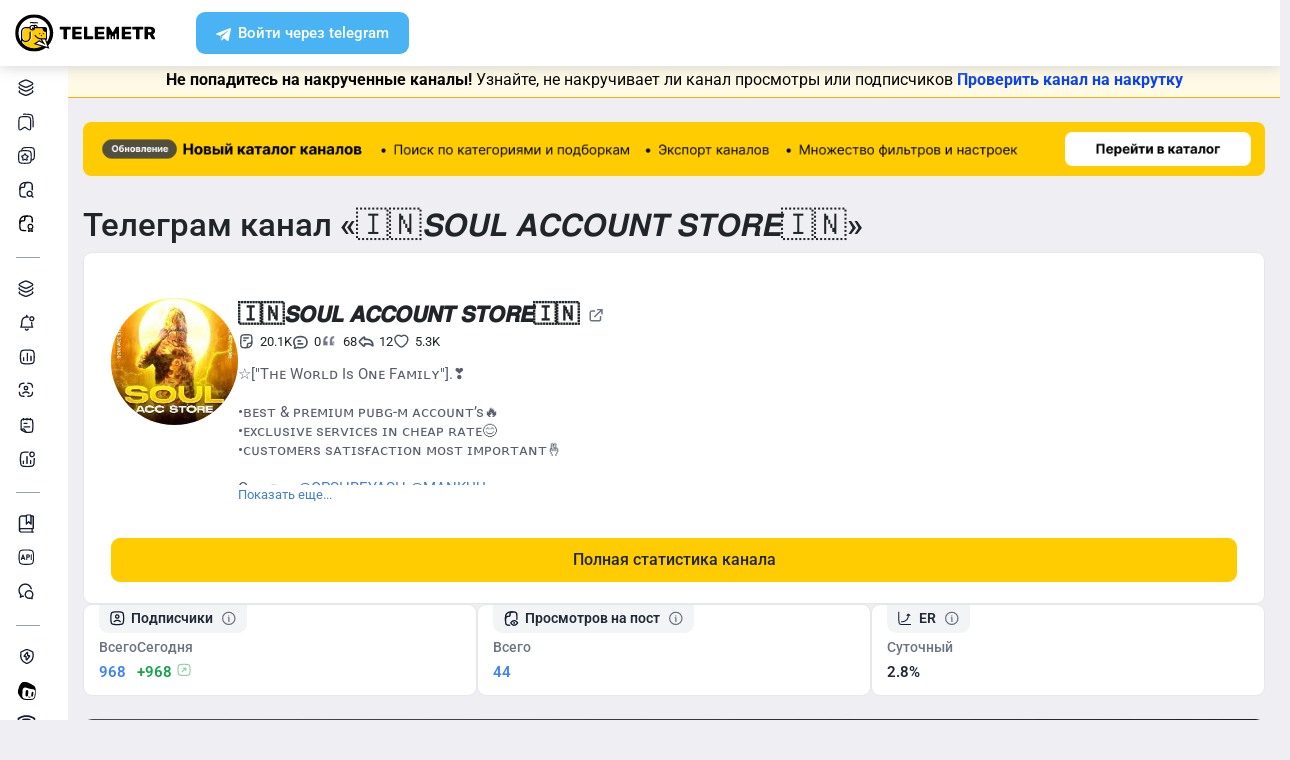

--- FILE ---
content_type: text/html; charset=UTF-8
request_url: https://telemetr.me/index.php
body_size: -40
content:
{"err":"\u041e\u0448\u0438\u0431\u043a\u0430!","res":""}

--- FILE ---
content_type: application/javascript
request_url: https://telemetr.me/templates/assets/js/functions.js?v=828
body_size: 1367
content:
/**
 * Отправка ajax запроса
 *
 * @param {String} path путь до ajax обработчика
 * @param {Object} data данные
 * @param {String} method тип запроса
 * @param {String} contentType
 *
 * @return {Promise<*>}
 */
window.sendAjax = async function (path, data, method = 'post', contentType = 'application/x-www-form-urlencoded') {
    let errorResponse;
    try {
        if (contentType === 'application/json' && typeof data === 'object' && !Array.isArray(data) && data !== null) {
            data = JSON.stringify(data);
        }

        const params = {
            url: path,
            method: method,
            contentType: contentType,
            data: data,
            success: function (response) {
                if (response) {
                    return response.data;
                }

                return null;
            },
            error: function (response, status, error) {
                errorResponse = response.responseJSON;
            }
        };

        return await $.ajax(params);

    } catch (e) {
        return errorResponse;
    }
}

/**
 * Отправка данных формы по ajax
 *
 * @param {String} path путь до ajax обработчика
 * @param {FormData} formData данные формы
 * @param {String} method тип запроса
 *
 * @return {Promise<*>}
 */
window.sendAjaxForm = async function (path, formData, method = 'post') {
    let errorResponse;
    try {
        return await $.ajax({
            url: path,
            method: method,
            contentType: false,
            processData: false,
            data: formData,
            success: function (response) {
                return response.data;
            },
            error: function (response, status, error) {
                errorResponse = response.responseJSON;
            }
        });
    } catch (e) {
        return errorResponse;
    }
}

/**
 * Запускает функцию с задержкой с защитой от повторного вызова
 *
 * @param {Node} element элемент, на который вешается событие
 * @param {String} event событие, при котором срабатывает передаваемая функция
 * @param {Number} pauseTimeMs пауза
 * @param {Function} func функция, которая вызовется через pauseTimeMs
 */
window.debounce = function (element, event, pauseTimeMs, func) {
    let timeout;
    element.addEventListener(event, async function (e) {
        clearTimeout(timeout);
        timeout = await setTimeout(async () => {
            func();
        }, pauseTimeMs);
    });
}

/**
 * Установка прелоадера
 *
 * @param {HTMLElement} container
 * @param {string} preloaderClass
 */
window.addPreloader = function (container, preloaderClass = 'preloader__spinner') {
    container.classList.add(preloaderClass);

    const style = window.getComputedStyle(container);
    const position = style.getPropertyValue('position');
    if (position === 'static') {
        container.style.position = 'relative';
        container.classList.add('js-loader-position');
    }
}

/**
 * Удаление прелоадера
 *
 * @param {HTMLElement} container
 * @param {string} preloaderClass
 */
window.removePreloader = function (container, preloaderClass = 'preloader__spinner') {
    if (!container) {
        return;
    }

    container.classList.remove(preloaderClass);
    if (container.classList.contains('js-loader-position')) {
        container.style.position = null;
        container.classList.remove('js-loader-position');
    }
}

/**
 * Сохранение файла
 *
 * @param {string} url Ссылка, по которой должен быть скачан файл
 * @param {string} filename Название скачанного файла
 */
window.saveFile = function (url, filename = 'file') {
    const a = document.createElement('a');
    a.href = url;
    a.download = filename;
    document.body.appendChild(a);
    a.click();
    document.body.removeChild(a);
}
